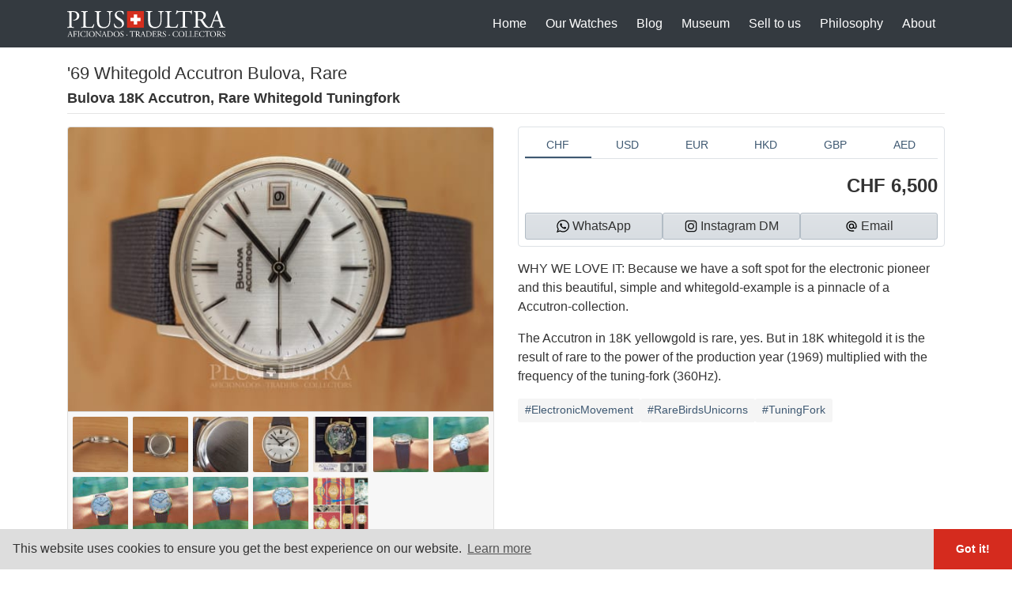

--- FILE ---
content_type: text/html; charset=UTF-8
request_url: https://www.plus-ultra.ch/en/watches/bulova/18k-accutron-rare-whitegold-tuningfork
body_size: 4123
content:
<!doctype html><html lang="en"><head><meta charset="utf-8"><meta http-equiv="X-UA-Compatible" content="IE=edge"><meta name="viewport" content="width=device-width,initial-scale=1,shrink-to-fit=no"><meta name="google-site-verification" content="_oyKQ2u3HYX4tHIHZcub7r-ajdo2mYkXBegtdg4MS24"><title>&#x27;69 Whitegold Accutron Bulova, Rare | Plus Ultra AG</title><link rel="preconnect" href="https://res.cloudinary.com" crossorigin><link rel="preconnect" href="https://www.googletagmanager.com" crossorigin><link rel="preconnect" href="https://www.google-analytics.com" crossorigin><link rel="preconnect" href="https://www.googleadservices.com" crossorigin><link rel="preconnect" href="https://searchresults.plus-ultra.ch" crossorigin><link href="/css/main.css" rel="stylesheet"><link href="/vendor/cookieconsent.min.css" rel="stylesheet"/><script async src="https://www.googletagmanager.com/gtag/js?id=UA-137152875-1"></script><script>window.dataLayer = window.dataLayer || [];

		function gtag() {
			dataLayer.push(arguments);
		}

		gtag('js', new Date());
		gtag('config', 'AW-753972796');
		gtag('config', 'UA-137152875-1');</script><link rel="icon" type="image/png" sizes="32x32" href="/img/favicon-32x32.png"><link rel="icon" type="image/png" sizes="96x96" href="/img/favicon-96x96.png"><link rel="icon" type="image/png" sizes="16x16" href="/img/favicon-16x16.png"></head><body><header><nav class="navbar navbar-expand-lg navbar-dark bg-dark"><div class="container"><a class="navbar-brand" href="/en/"><img class="navbar-logo" src="/img/logo_white.svg" alt="Plus Ultra AG Logo" width="200"> </a><button id="navbarToggleBtn" class="navbar-toggler collapsed" type="button"><span class="navbar-toggler-icon"></span></button><div id="navBarSection" class="navbar-collapse collapse"><ul class="navbar-nav"><li class="nav-item"><a class="nav-link" href="/en/">Home</a></li><li class="nav-item"><a class="nav-link" href="/en/watches">Our Watches</a></li><li class="nav-item"><a class="nav-link" href="/en/blog">Blog</a></li><li class="nav-item"><a class="nav-link" href="/en/museum">Museum</a></li><li class="nav-item"><a class='nav-link' href='/en/sell'>Sell to us</a></li><li class="nav-item"><a class='nav-link' href='/en/philosophy'>Philosophy</a></li><li class="nav-item"><a class='nav-link' href='/en/about'>About</a></li></ul></div></div></nav></header><script>(function(window, document) {
		document.getElementById('navbarToggleBtn').addEventListener('click', function() {
			var navbar = document.getElementById('navBarSection');
			if (navbar.classList.contains('show')) {
				navbar.classList.remove('show');
			} else {
				navbar.classList.add('show');
			}
		});
	})(window, document);</script><script>function gtag_report_conversion(url) {
		var callback = function () {
			if (typeof(url) != 'undefined') {
				window.location = url;
			}
		};
		gtag('event', 'conversion', {
			'send_to': 'AW-753972796/kMT4CJ2Sl50BELzswucC',
			'event_callback': callback
		});
		return false;
	}</script><main role="main"><div class="container"><h1 class="headline">&#x27;69 Whitegold Accutron Bulova, Rare</h1><h2 class="brand">Bulova 18K Accutron, Rare Whitegold Tuningfork</h2><hr class="mt-0"><div class="row"><div class="col-sm-12 col-md-6 mb-3"><div class="card gallery"><a class="gallery__link" href="https://res.cloudinary.com/plus-ultra/image/upload/t_gallery_large/t_pu-wm/v22042020/bulova/accutron_9/1.jpg"><img class="card-img-top gallery__image" src="https://res.cloudinary.com/plus-ultra/image/upload/t_gallery/t_pu-wm/v22042020/bulova/accutron_9/1.jpg" border="0" alt="Bulova 18K Accutron, Rare Whitegold Tuningfork"></a><div class="card-header card-footer p-0"><div class="gallery__thumbnails"><a class="gallery__link" href="https://res.cloudinary.com/plus-ultra/image/upload/t_gallery_large/t_pu-wm/v22042020/bulova/accutron_9/2.jpg" title="Bulova 18K Accutron, Rare Whitegold Tuningfork"><img class="gallery__thumbnail gallery__thumbnail-loader" src="https://res.cloudinary.com/plus-ultra/image/upload/t_thumbnail/v22042020/bulova/accutron_9/2.jpg" border="0" alt="Bulova 18K Accutron, Rare Whitegold Tuningfork"> </a><a class="gallery__link" href="https://res.cloudinary.com/plus-ultra/image/upload/t_gallery_large/t_pu-wm/v22042020/bulova/accutron_9/3.jpg" title="Bulova 18K Accutron, Rare Whitegold Tuningfork"><img class="gallery__thumbnail gallery__thumbnail-loader" src="https://res.cloudinary.com/plus-ultra/image/upload/t_thumbnail/v22042020/bulova/accutron_9/3.jpg" border="0" alt="Bulova 18K Accutron, Rare Whitegold Tuningfork"> </a><a class="gallery__link" href="https://res.cloudinary.com/plus-ultra/image/upload/t_gallery_large/t_pu-wm/v22042020/bulova/accutron_9/4.jpg" title="Bulova 18K Accutron, Rare Whitegold Tuningfork"><img class="gallery__thumbnail gallery__thumbnail-loader" src="https://res.cloudinary.com/plus-ultra/image/upload/t_thumbnail/v22042020/bulova/accutron_9/4.jpg" border="0" alt="Bulova 18K Accutron, Rare Whitegold Tuningfork"> </a><a class="gallery__link" href="https://res.cloudinary.com/plus-ultra/image/upload/t_gallery_large/t_pu-wm/v22042020/bulova/accutron_9/5.jpg" title="Bulova 18K Accutron, Rare Whitegold Tuningfork"><img class="gallery__thumbnail gallery__thumbnail-loader" src="https://res.cloudinary.com/plus-ultra/image/upload/t_thumbnail/v22042020/bulova/accutron_9/5.jpg" border="0" alt="Bulova 18K Accutron, Rare Whitegold Tuningfork"> </a><a class="gallery__link" href="https://res.cloudinary.com/plus-ultra/image/upload/t_gallery_large/t_pu-wm/v22042020/bulova/accutron_9/6.jpg" title="Bulova 18K Accutron, Rare Whitegold Tuningfork"><img class="gallery__thumbnail gallery__thumbnail-loader" src="https://res.cloudinary.com/plus-ultra/image/upload/t_thumbnail/v22042020/bulova/accutron_9/6.jpg" border="0" alt="Bulova 18K Accutron, Rare Whitegold Tuningfork"> </a><a class="gallery__link" href="https://res.cloudinary.com/plus-ultra/image/upload/t_gallery_large/t_pu-wm/v22042020/bulova/accutron_9/7.jpg" title="Bulova 18K Accutron, Rare Whitegold Tuningfork"><img class="gallery__thumbnail gallery__thumbnail-loader" src="https://res.cloudinary.com/plus-ultra/image/upload/t_thumbnail/v22042020/bulova/accutron_9/7.jpg" border="0" alt="Bulova 18K Accutron, Rare Whitegold Tuningfork"> </a><a class="gallery__link" href="https://res.cloudinary.com/plus-ultra/image/upload/t_gallery_large/t_pu-wm/v22042020/bulova/accutron_9/8.jpg" title="Bulova 18K Accutron, Rare Whitegold Tuningfork"><img class="gallery__thumbnail gallery__thumbnail-loader" src="https://res.cloudinary.com/plus-ultra/image/upload/t_thumbnail/v22042020/bulova/accutron_9/8.jpg" border="0" alt="Bulova 18K Accutron, Rare Whitegold Tuningfork"> </a><a class="gallery__link" href="https://res.cloudinary.com/plus-ultra/image/upload/t_gallery_large/t_pu-wm/v22042020/bulova/accutron_9/9.jpg" title="Bulova 18K Accutron, Rare Whitegold Tuningfork"><img class="gallery__thumbnail gallery__thumbnail-loader" src="https://res.cloudinary.com/plus-ultra/image/upload/t_thumbnail/v22042020/bulova/accutron_9/9.jpg" border="0" alt="Bulova 18K Accutron, Rare Whitegold Tuningfork"> </a><a class="gallery__link" href="https://res.cloudinary.com/plus-ultra/image/upload/t_gallery_large/t_pu-wm/v22042020/bulova/accutron_9/10.jpg" title="Bulova 18K Accutron, Rare Whitegold Tuningfork"><img class="gallery__thumbnail gallery__thumbnail-loader" src="https://res.cloudinary.com/plus-ultra/image/upload/t_thumbnail/v22042020/bulova/accutron_9/10.jpg" border="0" alt="Bulova 18K Accutron, Rare Whitegold Tuningfork"> </a><a class="gallery__link" href="https://res.cloudinary.com/plus-ultra/image/upload/t_gallery_large/t_pu-wm/v22042020/bulova/accutron_9/11.jpg" title="Bulova 18K Accutron, Rare Whitegold Tuningfork"><img class="gallery__thumbnail gallery__thumbnail-loader" src="https://res.cloudinary.com/plus-ultra/image/upload/t_thumbnail/v22042020/bulova/accutron_9/11.jpg" border="0" alt="Bulova 18K Accutron, Rare Whitegold Tuningfork"> </a><a class="gallery__link" href="https://res.cloudinary.com/plus-ultra/image/upload/t_gallery_large/t_pu-wm/v22042020/bulova/accutron_9/12.jpg" title="Bulova 18K Accutron, Rare Whitegold Tuningfork"><img class="gallery__thumbnail gallery__thumbnail-loader" src="https://res.cloudinary.com/plus-ultra/image/upload/t_thumbnail/v22042020/bulova/accutron_9/12.jpg" border="0" alt="Bulova 18K Accutron, Rare Whitegold Tuningfork"> </a><a class="gallery__link" href="https://res.cloudinary.com/plus-ultra/image/upload/t_gallery_large/t_pu-wm/v22042020/bulova/accutron_9/13.jpg" title="Bulova 18K Accutron, Rare Whitegold Tuningfork"><img class="gallery__thumbnail gallery__thumbnail-loader" src="https://res.cloudinary.com/plus-ultra/image/upload/t_thumbnail/v22042020/bulova/accutron_9/13.jpg" border="0" alt="Bulova 18K Accutron, Rare Whitegold Tuningfork"></a></div></div><div class="card-body p-2"><div class="info-section js-toggle" data-toggle="infoSection">Info</div><div id="infoSection" class="section-container d-none d-sm-block"><div class="row"><div class="col-12 col-sm-4 info-key">ID</div><div class="col-12 col-sm-8 info-value">EG342065BAW</div></div><div class="row"><div class="col-12 col-sm-4 info-key">Brand</div><div class="col-12 col-sm-8 info-value">Bulova</div></div><div class="row"><div class="col-12 col-sm-4 info-key">Model</div><div class="col-12 col-sm-8 info-value">18K Accutron, Rare Whitegold Tuningfork</div></div><div class="row"><div class="col-12 col-sm-4 info-key">Year</div><div class="col-12 col-sm-8 info-value">1969</div></div><div class="row"><div class="col-12 col-sm-4 info-key">Condition</div><div class="col-12 col-sm-8 info-value">Very good</div></div><div class="row"><div class="col-12 col-sm-4 info-key">Delivery</div><div class="col-12 col-sm-8 info-value">Watch</div></div></div><hr class="my-1 my-sm-2 my-md-4"><div class="info-section js-toggle" data-toggle="movementSection">Movement</div><div id="movementSection" class="section-container d-none d-sm-block"><div class="row"><div class="col-12 col-sm-4 info-key">Type</div><div class="col-12 col-sm-8 info-value">Quartz</div></div><div class="row"><div class="col-12 col-sm-4 info-key">Caliber</div><div class="col-12 col-sm-8 info-value">218</div></div><div class="row"><div class="col-12 col-sm-4 info-key">Functions</div><div class="col-12 col-sm-8 info-value"><ul class="functions"><li class="functions__item">Time (Hour, Minute, Central Second)</li><li class="functions__item">Date</li></ul></div></div></div><hr class="my-1 my-sm-2 my-md-4"><div class="info-section js-toggle" data-toggle="caseSection">Case</div><div id="caseSection" class="section-container d-none d-sm-block"><div class="row"><div class="col-12 col-sm-4 info-key">Diameter</div><div class="col-12 col-sm-8 info-value">34mm</div></div><div class="row"><div class="col-12 col-sm-4 info-key">Case</div><div class="col-12 col-sm-8 info-value">White Gold</div></div><div class="row"><div class="col-12 col-sm-4 info-key">Bezel</div><div class="col-12 col-sm-8 info-value">White Gold</div></div><div class="row"><div class="col-12 col-sm-4 info-key">Bracelet</div><div class="col-12 col-sm-8 info-value">Leather</div></div><div class="row"><div class="col-12 col-sm-4 info-key">Dial Color</div><div class="col-12 col-sm-8 info-value">Silver</div></div><div class="row"><div class="col-12 col-sm-4 info-key">Glass</div><div class="col-12 col-sm-8 info-value">Plexi</div></div></div></div></div></div><div class="col-sm-12 col-md-6"><div class="price-box"><nav class="currency-tabs"><a class="currency-tab" data-price="CHF 6,500" data-code="CHF">CHF</a> <a class="currency-tab" data-price="$8,100" data-code="USD">USD</a> <a class="currency-tab" data-price="€7,000" data-code="EUR">EUR</a> <a class="currency-tab" data-price="HK$63,400" data-code="HKD">HKD</a> <a class="currency-tab" data-price="£6,000" data-code="GBP">GBP</a> <a class="currency-tab" data-price="AED 29,900" data-code="AED">AED</a></nav><div class="price-box__price">CHF 6,500</div><script>(function () {
									var tabs = document.querySelectorAll('.currency-tab');
						
									function setCookie(name, value, days) {
										var date = new Date();
										date.setTime(date.getTime() + (days * 24 * 60 * 60 * 1000));
										var expires = '; expires=' + date.toUTCString();
										document.cookie = name + '=' + (value || '') + expires + '; path=/; domain=plus-ultra.ch';
									}
						
									function getCookie(name) {
										var nameEQ = name + '=';
										var ca = document.cookie.split(';');
										for (var i = 0; i < ca.length; i++) {
											var c = ca[i];
											while (c.charAt(0) === ' ') c = c.substring(1, c.length);
											if (c.indexOf(nameEQ) === 0) return c.substring(nameEQ.length, c.length);
										}
										return null;
									}
						
									function setCurrencyValue(tab, code, price) {
										for (var i = 0, len = tabs.length; i < len; i++) {
											tabs[i].classList.remove('currency-tab--active');
										}
						
										tab.classList.add('currency-tab--active');
										document.querySelector('.price-box__price').innerText = price;
										setCookie('pu_ch_currency', code, 90);
									}
						
									var initialCode = getCookie('pu_ch_currency') || 'CHF';
						
									for (var i = 0, len = tabs.length; i < len; i++) {
										var code = tabs[i].getAttribute('data-code');
										var price = tabs[i].getAttribute('data-price');
						
										if (code === initialCode) {
											setCurrencyValue(tabs[i], code, price);
										}
						
										tabs[i].addEventListener('click', function (e) {
											var selectedCode = e.target.getAttribute('data-code');
											var selectedPrice = e.target.getAttribute('data-price');
						
											setCurrencyValue(e.target, selectedCode, selectedPrice);
										});
									}
								})();</script><div class="contact-options"><a href="https://wa.me/41784030569" target="_blank" class="btn btn-cta btn-submit btn-block"><img src="/img/wa.svg" alt="WhatsApp" class="contact-icon"> WhatsApp </a><a href="https://www.instagram.com/plusultra_ch/?hl=en" target="_blank" class="btn btn-cta btn-submit btn-block"><img src="/img/dm.svg" alt="Instagram" class="contact-icon"> Instagram DM </a><a href="mailto:info@plus-ultra.ch?subject=Website Enquiry: Bulova 18K Accutron, Rare Whitegold Tuningfork (EG342065BAW)" target="_blank" class="btn btn-cta btn-submit btn-block"><img src="/img/email.svg" alt="Email" class="contact-icon"> Email</a></div></div><p>WHY WE LOVE IT: Because we have a soft spot for the electronic pioneer and this beautiful, simple and whitegold-example is a pinnacle of a Accutron-collection.</p><p></p><p>The Accutron in 18K yellowgold is rare, yes. But in 18K whitegold it is the result of rare to the power of the production year (1969) multiplied with the frequency of the tuning-fork (360Hz).</p><p></p><div class="tags-list"><a class="tags-list__item" href="/en/tags/electronicmovement/">#ElectronicMovement</a> <a class="tags-list__item" href="/en/tags/rarebirdsunicorns/">#RareBirdsUnicorns</a> <a class="tags-list__item" href="/en/tags/tuningfork/">#TuningFork</a></div></div></div><hr><h2 class="headline-sm">More Bulova Watches</h2><div class="row"><div class="col-6 col-sm-4 col-md-2"><div class="card mb-4 shadow-sm watch-card"><a href="/en/watches/bulova/accutron-rare-solid-18k-tuningfork"><img class="card-img-top gallery-image" src="https://res.cloudinary.com/plus-ultra/image/upload/t_related/v22042020/bulova/741_1/1.jpg" border="0" alt="Bulova Accutron, Rare Solid 18K Tuningfork" title="Rare Solid 18K: Accutron-Tuningfork, Electronic" loading="lazy"></a><div class="border-top card-body p-2"><div class="watch-card__label text-truncate h-auto"><a class="watch-card__link" href="/en/watches/bulova/accutron-rare-solid-18k-tuningfork">Accutron, Rare Solid 18K Tuningfork</a></div></div></div></div><div class="col-6 col-sm-4 col-md-2"><div class="card mb-4 shadow-sm watch-card"><a href="/en/watches/bulova/accutron-important-electronic-pioneer-pre-spaceview-tuningfork"><img class="card-img-top gallery-image" src="https://res.cloudinary.com/plus-ultra/image/upload/t_related/v22042020/bulova/accutron_18/1.jpg" border="0" alt="Bulova Accutron: Important Electronic Pioneer, Pre-SpaceView Tuningfork" title="1st Electronic Watch: Important Bulova Accutron, Pre-SpaceView" loading="lazy"></a><div class="border-top card-body p-2"><div class="watch-card__label text-truncate h-auto"><a class="watch-card__link" href="/en/watches/bulova/accutron-important-electronic-pioneer-pre-spaceview-tuningfork">Accutron: Important Electronic Pioneer, Pre-SpaceView Tuningfork</a></div></div></div></div><div class="col-6 col-sm-4 col-md-2"><div class="card mb-4 shadow-sm watch-card"><a href="/en/watches/bulova/accutron-electronic-pioneer-classic-rare-18k"><img class="card-img-top gallery-image" src="https://res.cloudinary.com/plus-ultra/image/upload/t_related/v22042020/bulova/218_4/1.jpg" border="0" alt="Bulova Accutron: Electronic Pioneer &amp; Classic, Rare 18K" title="Raised Roman Indexes: Accutron, Electronic in Gold" loading="lazy"></a><div class="border-top card-body p-2"><div class="watch-card__label text-truncate h-auto"><a class="watch-card__link" href="/en/watches/bulova/accutron-electronic-pioneer-classic-rare-18k">Accutron: Electronic Pioneer &amp; Classic, Rare 18K</a></div></div></div></div><div class="col-6 col-sm-4 col-md-2"><div class="card mb-4 shadow-sm watch-card"><a href="/en/watches/bulova/accutron-18k-tuningfork-golden-sunburst"><img class="card-img-top gallery-image" src="https://res.cloudinary.com/plus-ultra/image/upload/t_related/v22042020/bulova/accutron_16/1.jpg" border="0" alt="Bulova Accutron, 18K-Tuningfork: Golden Sunburst" title="18K-Accutron: Bulova Tuningfork #NothingHumsLikeSolidGold" loading="lazy"></a><div class="border-top card-body p-2"><div class="watch-card__label text-truncate h-auto"><a class="watch-card__link" href="/en/watches/bulova/accutron-18k-tuningfork-golden-sunburst">Accutron, 18K-Tuningfork: Golden Sunburst</a></div></div></div></div><div class="col-6 col-sm-4 col-md-2"><div class="card mb-4 shadow-sm watch-card"><a href="/en/watches/bulova/accutron-rare-important-early-pre-spaceview"><img class="card-img-top gallery-image" src="https://res.cloudinary.com/plus-ultra/image/upload/t_related/v22042020/bulova/accutron_17/1.jpg" border="0" alt="Bulova Accutron: Rare &amp; Important &amp; Early pre-SpaceView" title="Sunburst &amp; Diamonds: Whitegold Accutron, Horological Milestone, pre-SpaceView" loading="lazy"></a><div class="border-top card-body p-2"><div class="watch-card__label text-truncate h-auto"><a class="watch-card__link" href="/en/watches/bulova/accutron-rare-important-early-pre-spaceview">Accutron: Rare &amp; Important &amp; Early pre-SpaceView</a></div></div></div></div><div class="col-6 col-sm-4 col-md-2"><div class="card mb-4 shadow-sm watch-card"><a href="/en/watches/bulova/accutron-electronique-clock-brass-desk-brutalism"><img class="card-img-top gallery-image" src="https://res.cloudinary.com/plus-ultra/image/upload/t_related/v22042020/bulova/accutron_11/1.jpg" border="0" alt="Bulova AccuTron Electronique-Clock: Brass Desk-Brutalism" title="Brass Brutalist for the Desk: Bulova AccuTron Electronique" loading="lazy"></a><div class="border-top card-body p-2"><div class="watch-card__label text-truncate h-auto"><a class="watch-card__link" href="/en/watches/bulova/accutron-electronique-clock-brass-desk-brutalism">AccuTron Electronique-Clock: Brass Desk-Brutalism</a></div></div></div></div><div class="col-6 col-sm-4 col-md-2"><div class="card mb-4 shadow-sm watch-card"><a href="/en/watches/bulova/accuquartz-faceted-beautiful-important-newoldstock"><img class="card-img-top gallery-image" src="https://res.cloudinary.com/plus-ultra/image/upload/t_related/v22042020/bulova/accuquartz_8/1.jpg" border="0" alt="Bulova AccuQuartz: Faceted, Beautiful, Important &amp; NewOldStock" title="Rare &amp; Important Early Quartz: Bulova AccuQuartz" loading="lazy"></a><div class="border-top card-body p-2"><div class="watch-card__label text-truncate h-auto"><a class="watch-card__link" href="/en/watches/bulova/accuquartz-faceted-beautiful-important-newoldstock">AccuQuartz: Faceted, Beautiful, Important &amp; NewOldStock</a></div></div></div></div><div class="col-6 col-sm-4 col-md-2"><div class="card mb-4 shadow-sm watch-card"><a href="/en/watches/bulova/accuquartz-important-quartz-under-sand-dial-in-18k"><img class="card-img-top gallery-image" src="https://res.cloudinary.com/plus-ultra/image/upload/t_related/v22042020/bulova/accuquartz_2/1.jpg" border="0" alt="Bulova AccuQuartz: Important Quartz under Sand-Dial in 18K" title="18K Bulova AccuQuartz, Sand-Dial Important Quartz-Tuningfork, 1972" loading="lazy"></a><div class="border-top card-body p-2"><div class="watch-card__label text-truncate h-auto"><a class="watch-card__link" href="/en/watches/bulova/accuquartz-important-quartz-under-sand-dial-in-18k">AccuQuartz: Important Quartz under Sand-Dial in 18K</a></div></div></div></div><div class="col-6 col-sm-4 col-md-2"><div class="card mb-4 shadow-sm watch-card"><a href="/en/watches/bulova/1964-accutron-tuningfork-desk-clock-linen-dial"><img class="card-img-top gallery-image" src="https://res.cloudinary.com/plus-ultra/image/upload/t_related/v22042020/bulova/accutron_7/1.jpg" border="0" alt="Bulova 1964 Accutron Tuningfork Desk Clock, Linen-Dial" title="Tuningfork for the Desk: Bulova Accutron" loading="lazy"></a><div class="border-top card-body p-2"><div class="watch-card__label text-truncate h-auto"><a class="watch-card__link" href="/en/watches/bulova/1964-accutron-tuningfork-desk-clock-linen-dial">1964 Accutron Tuningfork Desk Clock, Linen-Dial</a></div></div></div></div><div class="col-6 col-sm-4 col-md-2"><div class="card mb-4 shadow-sm watch-card"><a href="/en/watches/bulova/18k-rectangular-accutron"><img class="card-img-top gallery-image" src="https://res.cloudinary.com/plus-ultra/image/upload/t_related/v22042020/bulova/7591_2/1.jpg" border="0" alt="Bulova 18K Rectangular Accutron" title="Solid 18K Gold Rectangular Tuning Fork Watch" loading="lazy"></a><div class="border-top card-body p-2"><div class="watch-card__label text-truncate h-auto"><a class="watch-card__link" href="/en/watches/bulova/18k-rectangular-accutron">18K Rectangular Accutron</a></div></div></div></div></div></div></main><link rel="stylesheet" href="/vendor/baguetteBox.min.css"><script src="/vendor/baguetteBox.min.js"></script><script>baguetteBox.run('.gallery');</script><footer class="footer"><div class="container"><div class="row mb-4"><div class="col-sm-3"></div><div class="col-sm-9"></div></div><div class="row"><div class="col d-flex align-items-center justify-content-center"><span class="trust-item"><span>Trusted Dealer</span><br><a href="https://www.mondaniweb.com/trusted-dealers/plus-ultra/" target="_blank" rel="nofollow"><img class="trust-item__logo" alt="Mondani Web Trusted Dealer" src="/img/trusted_dealer_mondaniweg.png" loading="lazy"></a></span><a href="https://www.chrono24.ch/search/index.htm?customerId=21303&dosearch=true" target="_blank" rel="nofollow"><img class="trust-item__logo" alt="Chrono24 Trusted Seller" src="/img/trusted_seller_chrono24.png" loading="lazy"></a><a href="http://www.wtashows.com/" target="_blank" rel="nofollow"><img class="trust-item__logo" src="/img/member_of_wta_shows.png" border="0" alt="Member of WTA Shows" loading="lazy"></a></div></div><div class="row"><div class="col d-flex align-items-center justify-content-center p-4"><img class="social-icon" src="/img/instagram.svg" alt="Instagram" border="0"> <a href="https://www.instagram.com/plusultra_ch/" target="_blank" rel="nofollow">Follow us on Instagram</a></div></div><div class="row"><div class="col"><div class="copyright">Copyright Plus Ultra AG - All rights reserved | <a href='/en/imprint'>Imprint</a></div></div></div></div></footer><script id="mcjs">!function(c,h,i,m,p){m=c.createElement(h),p=c.getElementsByTagName(h)[0],m.async=1,m.src=i,p.parentNode.insertBefore(m,p)}(document,"script","https://chimpstatic.com/mcjs-connected/js/users/70691378739bf91e44e4531dc/f52adfd1a32866adcf55975c9.js");</script><script src="/vendor/toggle.js" async defer="defer"></script><script src="/vendor/cookieconsent.min.js" async defer="defer"></script></body></html>

--- FILE ---
content_type: image/svg+xml
request_url: https://www.plus-ultra.ch/img/logo_white.svg
body_size: 5462
content:
<svg id="Ebene_1" data-name="Ebene 1" xmlns="http://www.w3.org/2000/svg" viewBox="0 0 819.74 140.45"><defs><style>.cls-1{fill:#d52e1e;}.cls-2{fill:#fff;}</style></defs><title>logo_white</title><rect class="cls-1" x="310.18" y="4.23" width="87.57" height="87.57"/><polygon class="cls-2" points="380.29 39.28 362.71 39.28 362.71 21.7 345.24 21.7 345.24 39.28 327.66 39.28 327.66 56.87 345.24 56.87 345.24 74.44 362.71 74.44 362.71 56.87 380.29 56.87 380.29 39.28"/><path class="cls-2" d="M22.44,72.16c0,13.88.26,15.6,8.72,16.53l3.57.39c.8.66.53,2.91-.26,3.31-7.54-.27-11.9-.4-17.19-.4-5.55,0-10.31.13-16.13.4C.35,92,.09,89.88.88,89.08l2.78-.39c7.67-1.06,7.93-2.65,7.93-16.53V23.36c0-11.24-.26-13.48-6.21-14.15L.62,8.69A2.22,2.22,0,0,1,.88,5.38c7-.93,15.21-1.06,26.19-1.06S46.24,5.78,52.45,9.61A22.84,22.84,0,0,1,63,29.45c0,12.16-7.53,18.24-13.22,21a44.61,44.61,0,0,1-18.25,4c-.92-.4-.92-2.38-.13-2.65,14.28-2.64,19.44-10.71,19.44-22.21,0-12.83-7.54-21.16-21.29-21.16-7,0-7.14.53-7.14,4.76Z"/><path class="cls-2" d="M84.19,24.55c0-13.88-.27-16-8.6-16.66l-3.3-.26c-.8-.53-.53-2.91.26-3.31,7.41.27,11.9.4,17.19.4s9.66-.13,16.27-.4c.79.4,1.06,2.78.26,3.31l-3.17.26C95.3,8.55,95,10.67,95,24.55v46c0,8.33.4,11.77,2.78,14.28,1.45,1.46,4,3,14.41,3,11.24,0,14-.53,16.13-1.72,2.65-1.58,6.09-6.34,8.73-13.09.8-.66,3.31-.13,3.31.8,0,1.45-3.7,14.94-5.56,18.51-6.74-.27-19.3-.4-32.92-.4H89.74c-5.55,0-9.78.13-17.19.4-.79-.4-1.06-2.51-.26-3.31l4-.39c7.67-.8,7.94-2.65,7.94-16.53Z"/><path class="cls-2" d="M218,37.91c0-8.2-.27-23.41-2.51-27.37C214.57,9,212.19,8,208.88,7.76l-3.3-.26a2.41,2.41,0,0,1,.26-3.18c5,.27,9.92.4,15.08.4,5.55,0,9.12-.13,13.88-.4,1.06.66.93,2.38.27,3.18l-3.18.26c-3.3.26-5.82,1.45-6.61,3.17-1.85,4.37-1.85,19.57-1.85,27V52.85c0,11.51-1.85,23.67-9.26,31.61-5.68,6.21-15.47,9.65-25.25,9.65-9.13,0-18.25-1.72-24.73-7.27-7-5.82-10.31-15.48-10.31-31.21V24.42c0-13.75-.27-16-7.94-16.66l-3.3-.26c-.8-.53-.53-2.78.26-3.18,6.61.27,11.11.4,16.4.4s9.78-.13,16.26-.4c.8.4,1.06,2.65.27,3.18l-3.18.26c-7.67.66-7.93,2.91-7.93,16.66V53c0,21.29,6.61,35.31,26.84,35.31,19.18,0,26.45-15.07,26.45-35.17Z"/><path class="cls-2" d="M266.27,94.11c-11.11,0-18.11-3.44-20.63-4.89-1.58-2.91-3.3-12.3-3.57-18.52.66-.92,2.65-1.19,3.18-.39,2,6.74,7.4,19.7,22.74,19.7,11.11,0,16.53-7.27,16.53-15.21,0-5.82-1.19-12.3-10.84-18.51l-12.57-8.2c-6.61-4.36-14.28-11.9-14.28-22.74,0-12.57,9.79-22.75,27-22.75a51.42,51.42,0,0,1,12.3,1.72,17.72,17.72,0,0,0,4.62.8c1.19,3.17,2.38,10.57,2.38,16.13-.52.79-2.64,1.19-3.3.39-1.72-6.34-5.29-14.94-18-14.94-12.95,0-15.73,8.6-15.73,14.68,0,7.67,6.35,13.22,11.24,16.26l10.58,6.62c8.33,5.15,16.53,12.82,16.53,25.39C294.44,84.19,283.46,94.11,266.27,94.11Z"/><path class="cls-2" d="M483.55,37.54c0-8.2-.26-23.41-2.51-27.37-.93-1.59-3.31-2.51-6.61-2.78l-3.31-.26A2.4,2.4,0,0,1,471.39,4c5,.27,9.91.4,15.07.4,5.56,0,9.13-.13,13.89-.4,1,.66.92,2.38.26,3.18l-3.17.26c-3.31.27-5.82,1.46-6.62,3.17C489,14.93,489,30.13,489,37.54V52.48c0,11.51-1.85,23.67-9.25,31.61-5.69,6.21-15.47,9.65-25.26,9.65-9.12,0-18.25-1.72-24.73-7.27-7-5.82-10.31-15.48-10.31-31.21V24.05c0-13.75-.27-16-7.94-16.66l-3.3-.26c-.79-.53-.53-2.78.26-3.18,6.62.27,11.11.4,16.4.4s9.79-.13,16.26-.4c.8.4,1.06,2.65.27,3.18l-3.17.26c-7.67.66-7.94,2.91-7.94,16.66V52.61c0,21.29,6.61,35.31,26.85,35.31,19.17,0,26.44-15.07,26.44-35.17Z"/><path class="cls-2" d="M519.12,24.18c0-13.88-.26-16-8.59-16.66l-3.31-.26c-.79-.53-.53-2.91.26-3.31,7.41.27,11.91.4,17.19.4s9.66-.13,16.27-.4c.79.4,1.06,2.78.26,3.31L538,7.52c-7.8.66-8.07,2.78-8.07,16.66v46c0,8.33.4,11.77,2.78,14.28,1.45,1.46,4,3,14.41,3,11.24,0,14-.52,16.14-1.72,2.64-1.58,6.08-6.34,8.72-13.09.8-.66,3.31-.13,3.31.8,0,1.45-3.7,14.94-5.55,18.51-6.75-.26-19.31-.4-32.93-.4H524.67c-5.55,0-9.78.14-17.19.4-.79-.4-1.05-2.51-.26-3.31l4-.39c7.67-.8,7.93-2.65,7.93-16.53Z"/><path class="cls-2" d="M610.76,71.79c0,13.88.26,15.87,7.93,16.53l4.23.39c.8.53.53,2.91-.26,3.31-7.54-.26-12-.4-17.32-.4s-9.92.14-18.38.4c-.8-.4-1.06-2.64,0-3.31l4.76-.39c7.53-.66,8.19-2.65,8.19-16.53V12.68c0-4.1,0-4.23-4-4.23h-7.27c-5.69,0-13,.26-16.27,3.3s-4.5,5.82-5.95,9.13A2.56,2.56,0,0,1,563,20a139.25,139.25,0,0,0,5-19.7,3.31,3.31,0,0,1,2.51,0c.79,4.23,5.16,4.1,11.24,4.1h53.55c7.14,0,8.33-.26,10.32-3.7.66-.27,2.11-.14,2.38.39-1.46,5.43-2.38,16.14-2,20.1-.53,1.06-2.77,1.06-3.43.27-.4-3.31-1.33-8.2-3.31-9.66-3-2.24-8.07-3.3-15.34-3.3h-9.39c-4,0-3.83.13-3.83,4.49Z"/><path class="cls-2" d="M666.29,24.32c0-12.57-.39-14.81-5.81-15.47l-4.24-.53c-.92-.66-.92-2.78.14-3.31C663.78,4.35,672.9,4,685.86,4c8.2,0,16,.66,22.09,4,6.34,3.31,11,9.26,11,18.51,0,12.56-9.92,19.44-16.53,22.09-.66.79,0,2.11.66,3.17,10.58,17.06,17.59,27.64,26.58,35.17a15.78,15.78,0,0,0,9.13,3.7,1.12,1.12,0,0,1,.13,1.86,20.87,20.87,0,0,1-5.82.66c-11.24,0-18-3.31-27.37-16.66-3.44-4.9-8.86-14-13-20-2-2.91-4.1-4.23-9.39-4.23-6,0-6.21.13-6.21,2.91V71.79c0,13.88.26,15.47,7.93,16.53l2.78.39c.79.67.53,2.91-.27,3.31-6-.26-10.44-.4-15.73-.4-5.56,0-10.32.14-16.53.4-.8-.4-1.06-2.38-.27-3.31l3.31-.39c7.67-.93,7.93-2.65,7.93-16.53Zm10.85,18.91c0,2.38,0,3.83.39,4.36s2.38.66,9.13.66c4.76,0,9.78-.53,13.62-3.44,3.57-2.77,6.61-7.4,6.61-16.39,0-10.45-6.48-20.37-21.16-20.37-8.2,0-8.59.53-8.59,4.23Z"/><path class="cls-2" d="M788.47,60.94c-.92-2.9-1.45-3.3-5.42-3.3h-20c-3.31,0-4.1.4-5,3.17L753.43,74.7c-2,6-2.91,9.52-2.91,11s.67,2.38,3.84,2.65l4.36.39c.93.67.93,2.78-.26,3.31-3.44-.26-7.54-.26-13.75-.4-4.37,0-9.13.27-12.7.4-.79-.53-1.06-2.64-.26-3.31l4.36-.39c3.17-.27,6.08-1.72,7.93-6.48,2.38-6.08,6.09-14.68,11.64-29.49l13.49-35.7c1.85-4.76,2.64-7.28,2.25-9.39,3.17-.93,5.42-3.31,6.87-5a1.89,1.89,0,0,1,2,1.19c1.71,5.82,3.83,11.9,5.81,17.72L804.21,74.3c3.83,11.37,5.55,13.36,11.24,14l3.57.39c.93.67.66,2.78,0,3.31-5.42-.26-10-.4-16-.4-6.35,0-11.37.27-15.21.4a2.22,2.22,0,0,1-.26-3.31l3.83-.39c2.78-.27,4.63-1.06,4.63-2.38a26.94,26.94,0,0,0-1.72-7ZM762.29,49.18c-1.06,3-.92,3.17,2.78,3.17h16.26c3.84,0,4.1-.53,2.91-4.1L777.1,26.7a87.32,87.32,0,0,0-3-8.33h-.26a79.9,79.9,0,0,0-3.18,7.8Z"/><path class="cls-2" d="M19.35,129.52c-.31-1-.49-1.11-1.81-1.11H10.88c-1.1,0-1.36.14-1.67,1.06L7.66,134.1a16.81,16.81,0,0,0-1,3.66c0,.53.22.79,1.28.88l1.46.13a.7.7,0,0,1-.09,1.1c-1.15-.08-2.51-.08-4.59-.13-1.45,0-3,.09-4.23.13a.88.88,0,0,1-.09-1.1l1.46-.13a2.92,2.92,0,0,0,2.64-2.16c.8-2,2-4.89,3.88-9.83l4.5-11.9c.62-1.59.88-2.43.75-3.13A4.87,4.87,0,0,0,16,109.94a.62.62,0,0,1,.66.4c.58,1.94,1.28,4,1.94,5.91l6,17.72c1.28,3.79,1.85,4.45,3.75,4.67l1.19.13a.86.86,0,0,1,0,1.1c-1.81-.08-3.35-.13-5.34-.13s-3.79.09-5.07.13a.74.74,0,0,1-.08-1.1l1.28-.13c.92-.09,1.54-.35,1.54-.79a9.1,9.1,0,0,0-.57-2.34Zm-8.73-3.93c-.36,1-.31,1.06.92,1.06H17c1.28,0,1.37-.18,1-1.37l-2.38-7.18a27.1,27.1,0,0,0-1-2.78h-.09c-.13.22-.57,1.28-1.06,2.6Z"/><path class="cls-2" d="M37.46,123.08c0,1.19.13,1.19,1.45,1.19h3a17.14,17.14,0,0,0,3.75-.26c.48-.18.84-.4,1.1-1.55l.4-1.76a.9.9,0,0,1,1.14,0c0,1.06-.17,2.82-.17,4.45s.17,3.26.17,4.28c-.17.26-.83.26-1.14,0l-.44-1.72A2.14,2.14,0,0,0,45.31,126a15.44,15.44,0,0,0-3.4-.22h-3c-1.32,0-1.45,0-1.45,1.19v6.13c0,4.63.09,5.29,2.69,5.51l1.5.13c.26.18.17,1-.09,1.1-2.6-.08-4.1-.13-5.86-.13-1.94,0-3.44,0-5.51.13a.84.84,0,0,1-.09-1.1l1.1-.13c2.56-.31,2.64-.88,2.64-5.51V117.26c0-4.63-.08-5.24-2.64-5.55l-.71-.09c-.26-.18-.17-1,.09-1.1,1.85.08,3.35.13,5.12.13h8.11c2.82,0,5.38,0,5.95-.13,0,2,0,4.14.13,5.81a.79.79,0,0,1-1.06.14c-.35-2-.88-3.62-3.08-4.19a19.2,19.2,0,0,0-4.28-.26H38.78c-1.32,0-1.32.08-1.32,1.76Z"/><path class="cls-2" d="M56.9,117.35c0-4.67-.09-5.42-2.69-5.64l-1.1-.09c-.27-.18-.18-1,.08-1.1,2.21.08,3.71.13,5.56.13s3.26-.05,5.46-.13c.27.13.36.92.09,1.1l-1.1.09c-2.6.22-2.69,1-2.69,5.64V133c0,4.68.09,5.29,2.69,5.6l1.1.13c.27.18.18,1-.09,1.1-2.2-.08-3.7-.13-5.46-.13s-3.35,0-5.56.13a.85.85,0,0,1-.08-1.1l1.1-.13c2.6-.31,2.69-.92,2.69-5.6Z"/><path class="cls-2" d="M73,113.69a19,19,0,0,1,11.9-3.75,34.15,34.15,0,0,1,7.8,1.06,3.48,3.48,0,0,0,1.23.18c0,1,.27,3.79.62,6.48a.93.93,0,0,1-1.19.09c-.66-3-2.64-6.44-9-6.44-6.74,0-12.47,4.28-12.47,13.4s5.86,14.37,13.09,14.37a9.38,9.38,0,0,0,9.21-6.3.94.94,0,0,1,1.15.17,16.52,16.52,0,0,1-2.11,6,9.86,9.86,0,0,0-1.55.44,25.59,25.59,0,0,1-7,1,19.33,19.33,0,0,1-11-3,14.19,14.19,0,0,1-6.26-12.12A14.62,14.62,0,0,1,73,113.69Z"/><path class="cls-2" d="M101.15,117.35c0-4.67-.09-5.42-2.69-5.64l-1.1-.09c-.27-.18-.18-1,.09-1.1,2.2.08,3.7.13,5.55.13s3.26-.05,5.47-.13c.26.13.35.92.09,1.1l-1.11.09c-2.6.22-2.68,1-2.68,5.64V133c0,4.68.08,5.29,2.68,5.6l1.11.13c.26.18.17,1-.09,1.1-2.21-.08-3.7-.13-5.47-.13s-3.35,0-5.55.13a.84.84,0,0,1-.09-1.1l1.1-.13c2.6-.31,2.69-.92,2.69-5.6Z"/><path class="cls-2" d="M111.77,125.5a15.24,15.24,0,0,1,15.7-15.56c10.18,0,15.29,7.36,15.29,15.12a15.05,15.05,0,0,1-15.29,15.39C117.68,140.45,111.77,133.44,111.77,125.5Zm26.58.93c0-7.27-3.21-15.12-11.63-15.12-4.59,0-10.54,3.13-10.54,12.78,0,6.53,3.17,15,11.86,15C133.33,139.08,138.35,135.11,138.35,126.43Z"/><path class="cls-2" d="M173.48,132.25c0,1.32,0,6.57.14,7.71a.8.8,0,0,1-.84.49c-.53-.75-1.81-2.29-5.64-6.66l-10.23-11.64c-1.19-1.36-4.19-5-5.12-6h-.08a11.09,11.09,0,0,0-.22,2.87v9.61c0,2.07,0,7.8.79,9.12.26.49,1.15.75,2.25.84l1.36.13a.81.81,0,0,1-.08,1.1c-2-.08-3.53-.13-5.16-.13-1.85,0-3,0-4.59.13a.82.82,0,0,1-.08-1.1l1.19-.13c1-.13,1.72-.4,1.94-.88.61-1.59.57-7,.57-9.08V115.94a4.08,4.08,0,0,0-1-3.18,4.83,4.83,0,0,0-2.73-1.05l-.75-.09c-.27-.27-.27-.93.08-1.1,1.86.13,4.19.13,5,.13a15.47,15.47,0,0,0,2-.13c.89,2.24,6.09,8.06,7.54,9.69l4.28,4.81c3,3.39,5.2,5.86,7.27,8h.09a4.37,4.37,0,0,0,.18-1.85v-9.44c0-2.07-.05-7.8-.89-9.12-.26-.4-1-.66-2.73-.88l-.75-.09c-.31-.27-.26-1,.09-1.1,2,.08,3.53.13,5.2.13,1.9,0,3-.05,4.54-.13a.76.76,0,0,1,.09,1.1l-.62.09c-1.41.22-2.29.57-2.47.92-.74,1.59-.66,7.06-.66,9.08Z"/><path class="cls-2" d="M195.92,129.52c-.31-1-.49-1.11-1.81-1.11h-6.66c-1.1,0-1.36.14-1.67,1.06l-1.54,4.63a16.2,16.2,0,0,0-1,3.66c0,.53.22.79,1.27.88l1.46.13a.7.7,0,0,1-.09,1.1c-1.15-.08-2.51-.08-4.58-.13-1.46,0-3.05.09-4.24.13a.86.86,0,0,1-.08-1.1l1.45-.13a2.94,2.94,0,0,0,2.65-2.16c.79-2,2-4.89,3.87-9.83l4.5-11.9c.62-1.59.88-2.43.75-3.13a4.87,4.87,0,0,0,2.29-1.68.61.61,0,0,1,.66.4c.58,1.94,1.28,4,1.94,5.91l6,17.72c1.28,3.79,1.85,4.45,3.75,4.67l1.19.13a.86.86,0,0,1,0,1.1c-1.81-.08-3.35-.13-5.33-.13s-3.79.09-5.07.13a.73.73,0,0,1-.09-1.1l1.28-.13c.92-.09,1.54-.35,1.54-.79a9.1,9.1,0,0,0-.57-2.34Zm-8.73-3.93c-.35,1-.31,1.06.92,1.06h5.43c1.27,0,1.36-.18,1-1.37l-2.38-7.18a29.29,29.29,0,0,0-1-2.78H191a27.17,27.17,0,0,0-1.05,2.6Z"/><path class="cls-2" d="M210.42,116.38c0-3.09-.22-4-2.08-4.28l-1-.13a.66.66,0,0,1,0-1.1c3.75-.22,7.32-.35,11.06-.35a27.56,27.56,0,0,1,9.7,1.32,13.21,13.21,0,0,1,8.95,13A14.46,14.46,0,0,1,229.42,138a21.35,21.35,0,0,1-9.88,2.12c-2.82,0-5.64-.36-7.18-.36-1.86,0-3.44,0-5.51.13a.84.84,0,0,1-.09-1.1l1-.13c2.56-.35,2.65-.88,2.65-5.51ZM214,132.12c0,2.33.13,3.74.88,4.8,1,1.37,2.65,1.81,5.42,1.81,8.56,0,12.39-5.6,12.39-13.8,0-4.85-2.33-13.05-13.88-13.05-2.6,0-4,.35-4.37.62s-.44,1.37-.44,3.35Z"/><path class="cls-2" d="M240.52,125.5a15.24,15.24,0,0,1,15.69-15.56c10.19,0,15.3,7.36,15.3,15.12a15.05,15.05,0,0,1-15.3,15.39C246.43,140.45,240.52,133.44,240.52,125.5Zm26.58.93c0-7.27-3.22-15.12-11.64-15.12-4.58,0-10.53,3.13-10.53,12.78,0,6.53,3.17,15,11.86,15C262.08,139.08,267.1,135.11,267.1,126.43Z"/><path class="cls-2" d="M282.75,140.45a13.82,13.82,0,0,1-6.88-1.63,20.39,20.39,0,0,1-1.19-6.17c.22-.31.88-.4,1.06-.14.66,2.25,2.47,6.57,7.58,6.57,3.7,0,5.51-2.42,5.51-5.07,0-1.94-.4-4.1-3.61-6.17L281,125.11c-2.21-1.46-4.76-4-4.76-7.59,0-4.18,3.26-7.58,9-7.58a17,17,0,0,1,4.1.58,6.15,6.15,0,0,0,1.54.26,19.17,19.17,0,0,1,.8,5.38c-.18.26-.89.4-1.11.13-.57-2.12-1.76-5-6-5s-5.25,2.86-5.25,4.89c0,2.56,2.12,4.41,3.75,5.42l3.53,2.21c2.77,1.72,5.51,4.28,5.51,8.46C292.14,137.14,288.48,140.45,282.75,140.45Z"/><path class="cls-2" d="M307.17,130.79a2.47,2.47,0,1,1,4.93,0,2.33,2.33,0,0,1-2.47,2.43A2.4,2.4,0,0,1,307.17,130.79Z"/><path class="cls-2" d="M339.08,133.13c0,4.63.09,5.29,2.64,5.51l1.41.13c.27.18.18,1-.08,1.1-2.52-.08-4-.13-5.78-.13s-3.3,0-6.13.13a.77.77,0,0,1,0-1.1l1.59-.13c2.51-.22,2.73-.88,2.73-5.51v-19.7c0-1.37,0-1.41-1.32-1.41h-2.42c-1.9,0-4.32.08-5.42,1.1a8.12,8.12,0,0,0-2,3,.85.85,0,0,1-1.14-.31,47.31,47.31,0,0,0,1.67-6.57,1.11,1.11,0,0,1,.84,0c.26,1.41,1.72,1.37,3.75,1.37h17.85c2.38,0,2.78-.09,3.44-1.24.22-.08.7,0,.79.14a26.94,26.94,0,0,0-.66,6.7.83.83,0,0,1-1.15.08c-.13-1.1-.44-2.73-1.1-3.21-1-.75-2.69-1.1-5.11-1.1h-3.13c-1.32,0-1.28,0-1.28,1.49Z"/><path class="cls-2" d="M356.93,117.3c0-4.18-.13-4.93-1.94-5.15l-1.41-.18a.73.73,0,0,1,0-1.1c2.47-.22,5.51-.35,9.83-.35,2.74,0,5.34.22,7.36,1.32a6.55,6.55,0,0,1,3.66,6.17c0,4.19-3.3,6.48-5.51,7.36-.22.27,0,.71.22,1.06,3.53,5.69,5.87,9.21,8.86,11.73a5.32,5.32,0,0,0,3,1.23.37.37,0,0,1,0,.62,7,7,0,0,1-1.94.22c-3.75,0-6-1.1-9.12-5.56-1.15-1.63-3-4.67-4.32-6.65-.67-1-1.37-1.41-3.13-1.41-2,0-2.08,0-2.08,1v5.55c0,4.63.09,5.16,2.65,5.51l.92.13a.86.86,0,0,1-.08,1.1c-2-.08-3.49-.13-5.25-.13s-3.44,0-5.51.13a.86.86,0,0,1-.09-1.1l1.1-.13c2.56-.31,2.65-.88,2.65-5.51Zm3.61,6.31a3.26,3.26,0,0,0,.14,1.45c.13.14.79.22,3,.22a7.39,7.39,0,0,0,4.54-1.14c1.19-.93,2.2-2.47,2.2-5.47,0-3.48-2.16-6.79-7-6.79-2.73,0-2.87.18-2.87,1.41Z"/><path class="cls-2" d="M397,129.52c-.31-1-.49-1.11-1.81-1.11h-6.66c-1.1,0-1.36.14-1.67,1.06l-1.55,4.63a16.81,16.81,0,0,0-1,3.66c0,.53.22.79,1.28.88l1.46.13a.7.7,0,0,1-.09,1.1c-1.15-.08-2.51-.08-4.59-.13-1.45,0-3,.09-4.23.13a.88.88,0,0,1-.09-1.1l1.46-.13a2.92,2.92,0,0,0,2.64-2.16c.8-2,2-4.89,3.88-9.83l4.5-11.9c.62-1.59.88-2.43.75-3.13a4.87,4.87,0,0,0,2.29-1.68.62.62,0,0,1,.66.4c.58,1.94,1.28,4,1.94,5.91l6,17.72c1.28,3.79,1.85,4.45,3.75,4.67l1.19.13a.86.86,0,0,1,0,1.1c-1.81-.08-3.35-.13-5.34-.13s-3.79.09-5.06.13a.73.73,0,0,1-.09-1.1l1.28-.13c.92-.09,1.54-.35,1.54-.79a9.1,9.1,0,0,0-.57-2.34Zm-8.73-3.93c-.35,1-.31,1.06.92,1.06h5.43c1.27,0,1.36-.18,1-1.37l-2.38-7.18a27.1,27.1,0,0,0-1-2.78h-.09c-.13.22-.57,1.28-1.06,2.6Z"/><path class="cls-2" d="M411.49,116.38c0-3.09-.22-4-2.07-4.28l-1-.13a.66.66,0,0,1,.05-1.1c3.74-.22,7.31-.35,11.06-.35a27.6,27.6,0,0,1,9.7,1.32,13.21,13.21,0,0,1,8.95,13A14.46,14.46,0,0,1,430.49,138a21.31,21.31,0,0,1-9.87,2.12c-2.82,0-5.64-.36-7.18-.36-1.86,0-3.44,0-5.52.13a.85.85,0,0,1-.08-1.1l1-.13c2.56-.35,2.64-.88,2.64-5.51Zm3.62,15.74c0,2.33.13,3.74.88,4.8,1,1.37,2.65,1.81,5.42,1.81,8.56,0,12.39-5.6,12.39-13.8,0-4.85-2.34-13.05-13.89-13.05-2.6,0-4,.35-4.36.62s-.44,1.37-.44,3.35Z"/><path class="cls-2" d="M445.21,117.26c0-4.58-.08-5.24-2.69-5.55l-.7-.09a.86.86,0,0,1,.09-1.1c1.89.08,3.39.13,5.2.13h8.29c2.82,0,5.42,0,6-.13a49.3,49.3,0,0,1,.7,5.86.88.88,0,0,1-1.1.09c-.66-2.07-1.06-3.62-3.35-4.19a21,21,0,0,0-4.27-.26h-3.18c-1.32,0-1.32.08-1.32,1.76v8.81c0,1.24.13,1.24,1.45,1.24h2.56a16.07,16.07,0,0,0,3.75-.27c.53-.17.84-.44,1.06-1.54l.35-1.81c.22-.26,1-.26,1.14.05,0,1.06-.17,2.78-.17,4.45s.17,3.26.17,4.23c-.17.31-.92.31-1.14.05l-.4-1.72a1.87,1.87,0,0,0-1.37-1.68,15,15,0,0,0-3.39-.22h-2.56c-1.32,0-1.45,0-1.45,1.19v6.22c0,2.33.13,3.83.84,4.58.53.53,1.45,1,5.33,1,3.39,0,4.67-.18,5.64-.66.8-.45,2-2,3.13-4.28a.82.82,0,0,1,1.11.31,38.53,38.53,0,0,1-2,6.12c-4-.08-7.89-.13-11.81-.13h-4c-1.9,0-3.39,0-6,.13a.85.85,0,0,1-.08-1.1l1.45-.13c2.51-.22,2.73-.88,2.73-5.51Z"/><path class="cls-2" d="M470.29,117.3c0-4.18-.13-4.93-1.94-5.15l-1.41-.18a.74.74,0,0,1,.05-1.1c2.47-.22,5.51-.35,9.83-.35,2.73,0,5.33.22,7.36,1.32a6.55,6.55,0,0,1,3.66,6.17c0,4.19-3.31,6.48-5.51,7.36-.22.27,0,.71.22,1.06,3.53,5.69,5.86,9.21,8.86,11.73a5.29,5.29,0,0,0,3,1.23.37.37,0,0,1,.05.62,7,7,0,0,1-1.94.22c-3.75,0-6-1.1-9.13-5.56-1.15-1.63-2.95-4.67-4.32-6.65-.66-1-1.37-1.41-3.13-1.41-2,0-2.07,0-2.07,1v5.55c0,4.63.09,5.16,2.64,5.51l.93.13a.86.86,0,0,1-.09,1.1c-2-.08-3.48-.13-5.24-.13s-3.44,0-5.51.13a.83.83,0,0,1-.09-1.1l1.1-.13c2.56-.31,2.64-.88,2.64-5.51Zm3.62,6.31a3.49,3.49,0,0,0,.13,1.45c.13.14.79.22,3,.22a7.36,7.36,0,0,0,4.54-1.14c1.19-.93,2.21-2.47,2.21-5.47,0-3.48-2.16-6.79-7.06-6.79-2.73,0-2.86.18-2.86,1.41Z"/><path class="cls-2" d="M502.29,140.45a13.77,13.77,0,0,1-6.87-1.63,20.08,20.08,0,0,1-1.19-6.17c.22-.31.88-.4,1-.14.67,2.25,2.47,6.57,7.59,6.57,3.7,0,5.51-2.42,5.51-5.07,0-1.94-.4-4.1-3.62-6.17l-4.19-2.73c-2.2-1.46-4.76-4-4.76-7.59,0-4.18,3.27-7.58,9-7.58a17,17,0,0,1,4.1.58,6.15,6.15,0,0,0,1.54.26,19.21,19.21,0,0,1,.79,5.38c-.17.26-.88.4-1.1.13-.57-2.12-1.76-5-6-5s-5.24,2.86-5.24,4.89c0,2.56,2.12,4.41,3.75,5.42l3.52,2.21c2.78,1.72,5.51,4.28,5.51,8.46C511.68,137.14,508,140.45,502.29,140.45Z"/><path class="cls-2" d="M526.71,130.79a2.47,2.47,0,1,1,4.94,0,2.33,2.33,0,0,1-2.47,2.43A2.4,2.4,0,0,1,526.71,130.79Z"/><path class="cls-2" d="M551.88,113.69a19,19,0,0,1,11.9-3.75,34.31,34.31,0,0,1,7.81,1.06,3.42,3.42,0,0,0,1.23.18c0,1,.26,3.79.62,6.48a.93.93,0,0,1-1.19.09c-.66-3-2.65-6.44-9-6.44-6.74,0-12.48,4.28-12.48,13.4s5.87,14.37,13.1,14.37a9.39,9.39,0,0,0,9.21-6.3.94.94,0,0,1,1.15.17,16.51,16.51,0,0,1-2.12,6,9.45,9.45,0,0,0-1.54.44,25.68,25.68,0,0,1-7,1,19.29,19.29,0,0,1-11-3,14.19,14.19,0,0,1-6.26-12.12A14.64,14.64,0,0,1,551.88,113.69Z"/><path class="cls-2" d="M576.43,125.5a15.24,15.24,0,0,1,15.69-15.56c10.19,0,15.3,7.36,15.3,15.12a15.05,15.05,0,0,1-15.3,15.39C582.34,140.45,576.43,133.44,576.43,125.5Zm26.58.93c0-7.27-3.22-15.12-11.64-15.12-4.58,0-10.53,3.13-10.53,12.78,0,6.53,3.17,15,11.86,15C598,139.08,603,135.11,603,126.43Z"/><path class="cls-2" d="M614.43,117.26c0-4.63-.09-5.33-2.87-5.55l-1.1-.09c-.27-.18-.18-1,.09-1.1,2.47.08,4,.13,5.73.13s3.22-.05,5.42-.13c.26.13.35.92.09,1.1l-1.06.09c-2.6.22-2.69.92-2.69,5.55V132.6c0,2.78.13,3.92.93,4.76.48.49,1.32,1,4.8,1,3.75,0,4.67-.18,5.38-.58a9.38,9.38,0,0,0,2.91-4.36c.26-.22,1.1,0,1.1.26a34.69,34.69,0,0,1-1.85,6.17c-2.25-.08-6.44-.13-11-.13h-4.05c-1.85,0-3.26,0-5.73.13a.84.84,0,0,1-.09-1.1l1.32-.13c2.56-.26,2.65-.88,2.65-5.51Z"/><path class="cls-2" d="M638.14,117.26c0-4.63-.09-5.33-2.87-5.55l-1.1-.09c-.26-.18-.17-1,.09-1.1,2.47.08,4,.13,5.73.13s3.22-.05,5.42-.13c.27.13.36.92.09,1.1l-1.06.09c-2.6.22-2.69.92-2.69,5.55V132.6c0,2.78.14,3.92.93,4.76.48.49,1.32,1,4.8,1,3.75,0,4.68-.18,5.38-.58a9.38,9.38,0,0,0,2.91-4.36c.27-.22,1.1,0,1.1.26a34.69,34.69,0,0,1-1.85,6.17c-2.25-.08-6.43-.13-11-.13H640c-1.85,0-3.26,0-5.73.13a.86.86,0,0,1-.09-1.1l1.32-.13c2.56-.26,2.65-.88,2.65-5.51Z"/><path class="cls-2" d="M661.85,117.26c0-4.58-.09-5.24-2.69-5.55l-.7-.09c-.27-.18-.18-1,.09-1.1,1.89.08,3.39.13,5.2.13H672c2.83,0,5.43,0,6-.13a49.3,49.3,0,0,1,.7,5.86.88.88,0,0,1-1.1.09c-.66-2.07-1.06-3.62-3.35-4.19A21.22,21.22,0,0,0,670,112h-3.17c-1.32,0-1.32.08-1.32,1.76v8.81c0,1.24.13,1.24,1.45,1.24h2.56a16.07,16.07,0,0,0,3.75-.27c.52-.17.83-.44,1-1.54l.36-1.81c.22-.26,1-.26,1.14.05,0,1.06-.17,2.78-.17,4.45s.17,3.26.17,4.23c-.17.31-.92.31-1.14.05l-.4-1.72a1.89,1.89,0,0,0-1.37-1.68,15,15,0,0,0-3.39-.22h-2.56c-1.32,0-1.45,0-1.45,1.19v6.22c0,2.33.13,3.83.83,4.58.53.53,1.46,1,5.34,1,3.39,0,4.67-.18,5.64-.66.79-.45,2-2,3.13-4.28a.8.8,0,0,1,1.1.31,38.53,38.53,0,0,1-2,6.12c-4-.08-7.89-.13-11.81-.13h-4c-1.9,0-3.4,0-6,.13a.86.86,0,0,1-.09-1.1l1.46-.13c2.51-.22,2.73-.88,2.73-5.51Z"/><path class="cls-2" d="M688.78,113.69a19,19,0,0,1,11.91-3.75,34.15,34.15,0,0,1,7.8,1.06,3.48,3.48,0,0,0,1.23.18c0,1,.27,3.79.62,6.48a.93.93,0,0,1-1.19.09c-.66-3-2.65-6.44-9-6.44-6.74,0-12.47,4.28-12.47,13.4s5.86,14.37,13.09,14.37a9.38,9.38,0,0,0,9.21-6.3.94.94,0,0,1,1.15.17,16.51,16.51,0,0,1-2.12,6,9.74,9.74,0,0,0-1.54.44,25.59,25.59,0,0,1-7,1,19.33,19.33,0,0,1-11-3,14.19,14.19,0,0,1-6.26-12.12A14.64,14.64,0,0,1,688.78,113.69Z"/><path class="cls-2" d="M727.53,133.13c0,4.63.09,5.29,2.64,5.51l1.41.13c.27.18.18,1-.08,1.1-2.52-.08-4-.13-5.78-.13s-3.31,0-6.13.13a.77.77,0,0,1,0-1.1l1.59-.13c2.51-.22,2.73-.88,2.73-5.51v-19.7c0-1.37,0-1.41-1.32-1.41h-2.42c-1.9,0-4.32.08-5.43,1.1a8.21,8.21,0,0,0-2,3,.87.87,0,0,1-1.15-.31,46,46,0,0,0,1.68-6.57,1.11,1.11,0,0,1,.84,0c.26,1.41,1.72,1.37,3.74,1.37h17.86c2.38,0,2.78-.09,3.44-1.24.22-.08.7,0,.79.14a26.94,26.94,0,0,0-.66,6.7.83.83,0,0,1-1.15.08c-.13-1.1-.44-2.73-1.1-3.21-1-.75-2.69-1.1-5.11-1.1h-3.13c-1.33,0-1.28,0-1.28,1.49Z"/><path class="cls-2" d="M740.35,125.5a15.25,15.25,0,0,1,15.7-15.56c10.18,0,15.29,7.36,15.29,15.12a15,15,0,0,1-15.29,15.39C746.26,140.45,740.35,133.44,740.35,125.5Zm26.59.93c0-7.27-3.22-15.12-11.64-15.12-4.59,0-10.54,3.13-10.54,12.78,0,6.53,3.18,15,11.86,15C761.91,139.08,766.94,135.11,766.94,126.43Z"/><path class="cls-2" d="M778.35,117.3c0-4.18-.13-4.93-1.94-5.15L775,112a.73.73,0,0,1,0-1.1c2.47-.22,5.51-.35,9.83-.35,2.74,0,5.34.22,7.36,1.32a6.55,6.55,0,0,1,3.66,6.17c0,4.19-3.3,6.48-5.51,7.36-.22.27,0,.71.22,1.06,3.53,5.69,5.87,9.21,8.86,11.73a5.29,5.29,0,0,0,3,1.23.37.37,0,0,1,0,.62,7,7,0,0,1-1.94.22c-3.75,0-6-1.1-9.13-5.56-1.14-1.63-3-4.67-4.32-6.65-.66-1-1.36-1.41-3.13-1.41-2,0-2.07,0-2.07,1v5.55c0,4.63.09,5.16,2.65,5.51l.92.13a.86.86,0,0,1-.08,1.1c-2-.08-3.49-.13-5.25-.13s-3.44,0-5.51.13c-.27-.13-.35-.79-.09-1.1l1.1-.13c2.56-.31,2.65-.88,2.65-5.51Zm3.61,6.31a3.26,3.26,0,0,0,.14,1.45c.13.14.79.22,3,.22a7.39,7.39,0,0,0,4.54-1.14c1.19-.93,2.2-2.47,2.2-5.47,0-3.48-2.16-6.79-7-6.79-2.73,0-2.87.18-2.87,1.41Z"/><path class="cls-2" d="M810.35,140.45a13.85,13.85,0,0,1-6.88-1.63,20.39,20.39,0,0,1-1.19-6.17c.22-.31.88-.4,1.06-.14.66,2.25,2.47,6.57,7.58,6.57,3.7,0,5.51-2.42,5.51-5.07,0-1.94-.39-4.1-3.61-6.17l-4.19-2.73c-2.2-1.46-4.76-4-4.76-7.59,0-4.18,3.26-7.58,9-7.58a17,17,0,0,1,4.1.58,6.15,6.15,0,0,0,1.54.26,19.17,19.17,0,0,1,.8,5.38c-.18.26-.88.4-1.1.13-.58-2.12-1.77-5-6-5S807,114.17,807,116.2c0,2.56,2.12,4.41,3.75,5.42l3.53,2.21c2.78,1.72,5.51,4.28,5.51,8.46C819.74,137.14,816.08,140.45,810.35,140.45Z"/></svg>

--- FILE ---
content_type: image/svg+xml
request_url: https://www.plus-ultra.ch/img/instagram.svg
body_size: 180
content:
<?xml version="1.0" encoding="utf-8"?>
<!-- Generator: Adobe Illustrator 23.0.2, SVG Export Plug-In . SVG Version: 6.00 Build 0)  -->
<svg version="1.1" id="Instagram" xmlns="http://www.w3.org/2000/svg" xmlns:xlink="http://www.w3.org/1999/xlink" x="0px" y="0px"
	 viewBox="0 0 71.7 71.7" style="enable-background:new 0 0 71.7 71.7;" xml:space="preserve">
<style type="text/css">
	.st0{fill-rule:evenodd;clip-rule:evenodd;fill:#888888;}
</style>
<g>
	<path id="instagram-instagram" class="st0" d="M63.5,30.4h-6.2c0.5,1.8,0.7,3.6,0.7,5.5C58,48.1,48.1,58,35.9,58
		s-22.1-9.9-22.1-22.1c0-1.9,0.3-3.8,0.7-5.5H8.3v30.3c0,1.5,1.2,2.8,2.8,2.8h49.6c1.5,0,2.8-1.2,2.8-2.8
		C63.5,60.7,63.5,30.4,63.5,30.4z M63.5,11.1c0-1.5-1.2-2.8-2.8-2.8h-8.3c-1.5,0-2.8,1.2-2.8,2.8v8.3c0,1.5,1.2,2.8,2.8,2.8h8.3
		c1.5,0,2.8-1.2,2.8-2.8V11.1z M35.9,22.1c-7.6,0-13.8,6.2-13.8,13.8s6.2,13.8,13.8,13.8s13.8-6.2,13.8-13.8S43.5,22.1,35.9,22.1
		 M63.5,71.7H8.3C3.7,71.7,0,68,0,63.4V8.3C0,3.7,3.7,0,8.3,0h55.1c4.6,0,8.3,3.7,8.3,8.3v55.1C71.7,68,68,71.7,63.5,71.7"/>
</g>
</svg>


--- FILE ---
content_type: image/svg+xml
request_url: https://www.plus-ultra.ch/img/email.svg
body_size: 215
content:
<?xml version="1.0" encoding="utf-8"?>
<svg width="800px" height="800px" viewBox="0 0 24 24" fill="none" xmlns="http://www.w3.org/2000/svg">
<path d="M16 12C16 14.2091 14.2091 16 12 16C9.79086 16 8 14.2091 8 12C8 9.79086 9.79086 8 12 8C14.2091 8 16 9.79086 16 12ZM16 12V13.5C16 14.8807 17.1193 16 18.5 16V16C19.8807 16 21 14.8807 21 13.5V12C21 7.02944 16.9706 3 12 3C7.02944 3 3 7.02944 3 12C3 16.9706 7.02944 21 12 21H16" stroke="#000000" stroke-width="2" stroke-linecap="round" stroke-linejoin="round"/>
</svg>


--- FILE ---
content_type: application/javascript; charset=UTF-8
request_url: https://www.plus-ultra.ch/vendor/toggle.js
body_size: -27
content:
(function() {
	var trigger = document.querySelectorAll('.js-toggle');

	for (var i=0, len=trigger.length; i<len; i++) {
		trigger[i].addEventListener('click', function(e) {
			var section = document.getElementById(e.target.getAttribute('data-toggle'));

			if (section.classList.contains('d-none')) {
				e.target.classList.add('info-section--open');
				section.classList.remove('d-none');
			} else {
				e.target.classList.remove('info-section--open');
				section.classList.add('d-none');
			}
		});
	}

	var btn = document.getElementById('contactBtn');
	var form = document.querySelector('.price-box__form');
	var closeForm = document.getElementById('closeForm');

	btn && btn.addEventListener('click', function() {
		btn.classList.add('d-none');
		form.classList.remove('d-none');
	});
	closeForm && closeForm.addEventListener('click', function() {
		btn.classList.remove('d-none');
		form.classList.add('d-none');
	});

	var readMoreSection = document.getElementById('readMoreSection');
	var readMoreLink = document.getElementById('readMoreLink');
	readMoreLink && readMoreLink.addEventListener('click', function() {
		readMoreLink.classList.add('d-none');
		readMoreSection.classList.remove('d-none');
	});
})();
